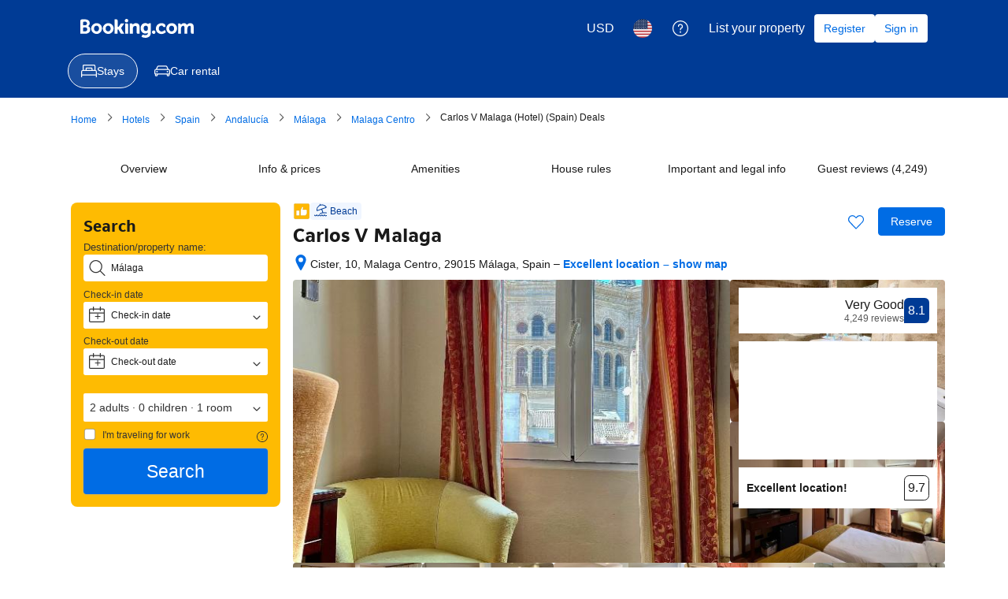

--- FILE ---
content_type: text/html; charset=UTF-8
request_url: https://booking.com/hotel/es/carlos-v-malaga.html?aid=2367844
body_size: 1821
content:
<!DOCTYPE html>
<html lang="en">
<head>
    <meta charset="utf-8">
    <meta name="viewport" content="width=device-width, initial-scale=1">
    <title></title>
    <style>
        body {
            font-family: "Arial";
        }
    </style>
    <script type="text/javascript">
    window.awsWafCookieDomainList = ['booking.com'];
    window.gokuProps = {
"key":"AQIDAHjcYu/GjX+QlghicBgQ/7bFaQZ+m5FKCMDnO+vTbNg96AF9ZO7knldUHP8/4v89DrtSAAAAfjB8BgkqhkiG9w0BBwagbzBtAgEAMGgGCSqGSIb3DQEHATAeBglghkgBZQMEAS4wEQQMdMda3UYhahVsCXvUAgEQgDuVdMhHcUEmAgLaAz3dl+bxRFCsbgw6H8Od+h9kjx73yBqg0YpijoxCxbxmsKvqxC3U9oY9araV+F5RKA==",
          "iv":"A6x+SwByGwAAEOA0",
          "context":"cM7RL9wwm4AngUx1afZYM7NWoYVFO6haGBTKn0kymMViuaRB3x2/7onkQkvT9t+2Ndi/iVA3vv8/HXGTpsLv3Bfpzcl/xtGu4ei1PfNsRlvWRsbyxnl1Ai8yvDN5W7GLa7DdItvRovCpYSiMpabqFVZa8nxqJxwJpLHmnpRw6pHnp0UXwtergIY+LLw+q7HaIvE6VdoZ+mlo/adtourcpfgxQVJgtrLD+2c59WIfe4Ajz8CUrJLfr2bdpH/t3uktN+P32/OtAhWohXSJcFztRJJ2cfqyIcOT2kW7+O4wBuqURWlWitmsIu9lh1GT4Twax86/2t+v/Z0QpTIJuQPA7nXBe4iU0hTQc2S8OXxyicZM83p1iQR7AA=="
};
    </script>
    <script src="https://d8c14d4960ca.337f8b16.us-east-2.token.awswaf.com/d8c14d4960ca/a18a4859af9c/f81f84a03d17/challenge.js"></script>
</head>
<body>
    <div id="challenge-container"></div>
    <script type="text/javascript">
        AwsWafIntegration.saveReferrer();
        AwsWafIntegration.checkForceRefresh().then((forceRefresh) => {
            if (forceRefresh) {
                AwsWafIntegration.forceRefreshToken().then(() => {
                    window.location.reload(true);
                });
            } else {
                AwsWafIntegration.getToken().then(() => {
                    window.location.reload(true);
                });
            }
        });
    </script>
    <noscript>
        <h1>JavaScript is disabled</h1>
        In order to continue, we need to verify that you're not a robot.
        This requires JavaScript. Enable JavaScript and then reload the page.
    </noscript>
</body>
</html>

--- FILE ---
content_type: text/javascript
request_url: https://cf.bstatic.com/psb/capla/static/js/db46a508.d9717868.chunk.js
body_size: 16680
content:
/*! For license information please see db46a508.d9717868.chunk.js.LICENSE.txt */
(self["b-property-web-property-page__LOADABLE_LOADED_CHUNKS__"]=self["b-property-web-property-page__LOADABLE_LOADED_CHUNKS__"]||[]).push([["db46a508","9bf5cd4f","538e3f03","3ab43493","a5f265fc","0e509f26","81c0e3d9","e6d72b85","30f3c988","d5e45745","064f11e9","9e691221","543a7ad1","c4bd74e3","0723a662","8ad78662"],{d0989236:(e,t,a)=>{"use strict";a.d(t,{B:()=>i});var r=a("43a4d203"),n=a("dc6d28ff");function i(){const e=(0,n.getRequestContext)();return{get acceptHeader(){return e.getAcceptHeader()},get actionName(){return e.getActionName()},get affiliate(){return e.getAffiliate()},get basePageUrl(){return e.getBasePageUrl()},get body(){return e.getBody()},get bPlatformEnvironment(){return e.getBPlatformEnvironment()},get CDNOrigin(){return e.getCDNOrigin()},get CSPNonce(){return e.getCSPNonce()},get CSRFToken(){return e.getCSRFToken()},get currency(){return e.getCurrency()},get encryptedCommonOauthState(){return e.getEncryptedCommonOauthState()},get ETSerializedState(){return e.getETSerializedState()},get isInternalIp(){return e.isInternalIp()},get isInternalUser(){return e.isInternalUser()},get isLanding(){return e.isLanding()},get isNormalRequest(){return e.isNormalRequest()},get isRobotRequest(){return e.isRobotRequest()},get language(){return e.getLanguage()},get pageviewId(){return e.getPageviewId()},get partnerIdentity(){return e.getPartnerIdentity()},get publicPath(){return e.getPublicPath()},get sessions(){return e.getSessions()},get siteId(){return e.getSiteId()},get siteType(){return e.getSiteType()},get staffIdentity(){return e.getStaffIdentity()},get userAgent(){return e.getUserAgent()},get userIdentity(){return e.getUserIdentity()},get visitorCountry(){return e.getVisitorCountry()},get visitorCountryRegion(){return e.getVisitorCountryRegion()},get visitorIP(){return e.getVisitorIP()},get visitorUfi(){return e.getVisitorUfi()},get isCnDomain(){var t;return null===e||void 0===e||null===(t=e.getBasePageUrl())||void 0===t||null===(t=t.host)||void 0===t?void 0:t.endsWith("booking.cn")},get unpackedGuestAccessToken(){return e.getUnpackedGuestAccessToken()},get isLoggedIn(){var t;const a=null===(t=e.getUnpackedGuestAccessToken())||void 0===t?void 0:t.authenticatorAssuranceLevel;return!!a&&a>=r.AuthenticatorAssuranceLevel.AAL1}}}},"049ba37a":(e,t,a)=>{"use strict";a.d(t,{U4:()=>h,ZP:()=>E,jN:()=>_});var r=a("3d054e81"),n=a("ead71eb0"),i=a.n(n),o=a("6222292b"),s=a("abab1afe"),l=a("c44dcb0c");const c="hstrmdl",u="history_modal",d="history_modal_event";function p(e){let t=arguments.length>1&&void 0!==arguments[1]?arguments[1]:null;const a=e.toString(),r=`${location.pathname}${a?`?${a}`:""}${location.hash?`#${location.hash}`:""}`;window.history.pushState(t,document.title,r);const n=new CustomEvent(d,{detail:a});document.dispatchEvent(n)}function _(e){const t=new URLSearchParams(window.location.search);t.set(c,e),p(t,u)}function h(){const e=new URLSearchParams(location.search);e.get(c)&&(history.state===u?window.history.back():(e.delete(c),p(e)))}const E=e=>{const t=(0,l.useI18n)(),{id:a,closeAriaLabel:u=t.trans((0,s.t)("a11y_cta_close")),onClose:p,onOpen:_,onInitialOpen:E,...v}=e,m=(0,n.useCallback)((e=>{const t=new URLSearchParams(e);return Boolean(t.get(c)===a)}),[a]),[g,f]=(0,n.useState)("undefined"!==typeof window?window.location.search:""),[b,C]=(0,n.useState)(m(g));return(0,n.useEffect)((()=>{b&&E&&E()}),[]),(0,n.useEffect)((()=>{const e=()=>{f(window.location.search)},t=e=>{f(e.detail)};return document.addEventListener(d,t),window.addEventListener("popstate",e),()=>{document.removeEventListener(d,t),window.removeEventListener("popstate",e)}}),[]),(0,n.useEffect)((()=>{const e=m(g);b!==e&&(e?(_&&_(),C(!0)):(p&&p(),C(!1)))}),[g,b,C,_,p,m]),i().createElement(o.SheetContainer,(0,r.Z)({active:b,onCloseTrigger:()=>h(),closeAriaLabel:u,position:"center"},v),e.children)}},aa5c3048:(e,t,a)=>{"use strict";a.d(t,{l:()=>r,v:()=>n});let r=function(e){return e.SMS="sms",e.LINK="link",e.WEIBO="weibo",e.EMAIL="email",e.TWITTER="twitter",e.TWITTER_X="twitter_X",e.WHATSAPP="whatsapp",e.FACEBOOK="facebook",e.MESSENGER="messenger",e}({}),n=function(e){return e.OpenURI="openURI",e.OpenWindow="openWindow",e.CopyToClipboard="copyToClipboard",e}({})},"9851f383":(e,t,a)=>{"use strict";a.d(t,{Z:()=>r});const r=e=>e&&e.propertyDetails?{paragraphs:e.propertyDetails.finePrints,licenseData:e.propertyDetails.licenseData}:{paragraphs:[],licenseData:{numbers:[],phrases:[]}}},"119a8107":(e,t,a)=>{"use strict";a.d(t,{Z:()=>r});const r=e=>{var t;return null!==e&&void 0!==e&&null!==(t=e.propertyFullExtended)&&void 0!==t&&null!==(t=t.translation)&&void 0!==t&&t.finePrint?e.propertyFullExtended.translation.finePrint.split("\n").filter((e=>e.length>0&&"\n"!==e)):null}},b4d10f4f:(e,t,a)=>{"use strict";a.d(t,{a:()=>s});var r=a("dc6d28ff"),n=a("077c7f8b"),i=a("9851f383"),o=a("119a8107");function s(e){const t=(0,r.getRequestContext)(),a=(0,n.z)(t.getBasePageUrl().searchParams),s=(0,i.Z)(e),l=(0,o.Z)(e);if(!a&&(l||s)){var c;return[l,null===s||void 0===s?void 0:s.paragraphs,null===s||void 0===s||null===(c=s.licenseData)||void 0===c?void 0:c.phrases].filter((e=>!!e)).flat().length>0}return!1}},bb3c1694:(e,t,a)=>{"use strict";a.r(t),a.d(t,{default:()=>P});var r=a("ead71eb0"),n=a.n(r),i=a("d0989236"),o=a("6222292b"),s=a("28dbd132"),l=a("d0fefcf5"),c=a("abab1afe"),u=a("c44dcb0c"),d=a("049ba37a"),p=a("dc6d28ff"),_=a("b4d10f4f"),h=a("50a96039"),E=a("c9a2562a");let v=function(e){return e.overview="overview",e.availability="availability",e.facilities="facilities",e.policies="policies",e.fine_print="fine_print",e.reviews="reviews",e}({});const m=e=>(0,s.trackExperiment)(s.exp`cQEcYTBYROdMYGbEJeaGXRDcXUFcNQFET`)?e.trans((0,c.t)("sc_pl_legal_info_pp_tab")):e.trans((0,c.t)("hp_the_fine_print_quick_link",{variables:{nbsp:" "}})),g=e=>function(t){if(null!==t&&void 0!==t&&t.propertyFullExtended){var a,r,n,i,o,l;const g=(0,p.getRequestContext)().getVisitorCountry(),f=null===(a=t.propertyFullExtended.basicPropertyData)||void 0===a?void 0:a.accommodationTypeId,b=null===(r=t.propertyFullExtended.basicPropertyData)||void 0===r?void 0:r.id,C=null===(n=t.propertyFullExtended.propertyReview)||void 0===n||null===(n=n.totalScore)||void 0===n?void 0:n.reviewsCount,S=null===(i=t.propertyFullExtended.propertyReview)||void 0===i||null===(i=i.totalScore)||void 0===i?void 0:i.score,y=null===(o=t.propertyFullExtended.bookingHomeFlags)||void 0===o?void 0:o.isBH8,I=s.exp`eWHMcCcCcCSYeJUaXNNJIaKEO`,k=(0,s.trackExperiment)(I),A=s.exp`ZOTPeAQcOfAdNBLLPYKDcdC`,T=(0,s.trackExperiment)(A),w=s.exp`eWHMcCcCcCSYeJXLNYDCLRCEHARe`,L=(0,s.trackExperiment)(w)>0,R=(0,_.a)(t),B=!(null!==(l=t.propertyDetails)&&void 0!==l&&l.isTpiExclusiveProperty),N=t.propertyFullExtended.isNewlyOpened,P=1===T?e.trans((0,c.t)("pp_quick_link_options_and_prices")):((e,t)=>{switch(e){case 213:return t.trans((0,c.t)("hotel_quick_links_available_villas"));case 220:return t.trans((0,c.t)("hotel_quick_links_available_holidayhomes"));case 201:return t.trans((0,c.t)("hotel_quick_links_available_apartments"));case 211:return t.trans((0,c.t)("hotel_quick_links_available_bungalow"));case 224:return t.trans((0,c.t)("hotel_quick_links_available_tented_camp"));default:return t.trans((0,c.t)("dh_pp_info_and_price_quick_link_tab"))}})(f,e),x=((e,t)=>"us"===e?t.trans((0,c.t)("hp_amenities_quick_link")):t.trans((0,c.t)("hp_facilities_quick_link")))(g,e),O=function(e,t){let a=arguments.length>2&&void 0!==arguments[2]&&arguments[2],r=arguments.length>3&&void 0!==arguments[3]&&arguments[3];if(t>0){const a={num_exception:t,variables:{num_reviews:(0,h.u)(t,e.language,0),start_bold:"",end_bold:""}};return e.trans((0,c.t)("hp_tab_num_reviews_end",a))}return a&&r?e.trans((0,c.t)("vr_hp_headings_newest_prop")):e.trans((0,c.t)("bh_pp_no_reviews_yet"))}(e,C,y,N),D=[];return D.push({id:v.overview,href:k>0?"#wrap-hotelpage-top":"#hotelTmpl",attributes:{"data-tab-link":!0,"data-scroll":"a[name=overview]"},text:e.trans((0,c.t)("pp_web_navigation_overview"))}),D.push({id:v.availability,text:P,href:k>0?"#hp_availability_style_changes":"#availability",attributes:{"data-tab-link":!0,"data-scroll":"a[name=availability]"}}),D.push({id:v.facilities,text:x,href:L?"":"#hp_facilities_box",attributes:{"data-tab-link":!0,"data-scroll":"a[name=HotelFacilities]"}}),D.push({id:v.policies,text:e.trans((0,c.t)("hp_quick_link_house_rules")),href:"#policies",attributes:{"data-tab-link":!0,"data-scroll":"a[name=policies]"}}),R&&D.push({id:v.fine_print,text:m(e),href:"#important_info",attributes:{"data-tab-link":!0,"data-scroll":"a[name=important_info]"}}),B&&D.push({id:v.reviews,text:O,href:"#blockdisplay4",attributes:{"data-tab-link":!0,"data-target":"hp-reviews-sliding","data-component":"core/sliding-panel-trigger","data-google-track":"Click/Action: hotel/review_link_inline_v1",rel:"reviews",role:"button","aria-controls":"hp-reviews-sliding"}}),{navItems:D,onClickItem:(u={stickyNavBarExperimentTag:I,copyPpInfoAndPricesTabDesktopExpTag:A,expTagFacilityBlockSidebar:w,isExpFacilityBlockSidebarRunning:L,hotelId:b,reviewsCount:C,reviewScore:S},e=>{switch((0,s.trackCustomGoal)(u.stickyNavBarExperimentTag,2),e){case v.overview:(0,s.trackCustomGoal)(u.stickyNavBarExperimentTag,3);break;case v.availability:(0,s.trackCustomGoal)(u.stickyNavBarExperimentTag,4),(0,s.trackCustomGoal)(u.copyPpInfoAndPricesTabDesktopExpTag,1);break;case v.facilities:(0,s.trackCustomGoal)(u.stickyNavBarExperimentTag,5)}if(e===v.facilities&&((0,s.trackCustomGoal)(u.expTagFacilityBlockSidebar,1),u.isExpFacilityBlockSidebarRunning&&(0,d.jN)("property-facility_block_sidebar")),e===v.reviews){var t;const e={[E.h.REVIEW_SUMMARY]:{[E.h.PRODUCT_TYPE]:E.h.TYPE_ACCOMMODATION,[E.h.PRODUCT_ID]:null===(t=u.hotelId)||void 0===t?void 0:t.toString(),[E.h.REVIEW_NUMBER]:u.reviewsCount,[E.h.REVIEW_SCORE]:u.reviewScore}};E.Z.trackBehavior("ugc__hp_top_bar_review_cta_clicked","1.0.x",e)}})}}var u;return null};var f=a("34a801b8"),b=a("da544285"),C=a("d16c4768");var S=a("21534ca3"),y=a("a8619b3d"),I=a("1050c5b4"),k=a("204e7524");a("7268fd96");const A=a("0069df9e").default,T="cf8b5eca0c",w="f5852f597b",L="a01852f066",R=e=>{let{navItems:t,fillEqually:a=!1,tabAriaLabel:r,moreAriaLabel:i="More",iconButtons:s=[],onClickItem:l,activeItemId:c}=e;return t.length?n().createElement("div",{"data-testid":"header-nav-container",className:T},n().createElement(o.Tab,{fillEqually:a,className:w,moreLabel:i,onTabChange:l??void 0,activeTabId:c,attributes:{"aria-label":r??""}},n().createElement(o.Tab.TriggerList,null,t.map((e=>n().createElement(o.Tab.Trigger,{native:!0,key:e.id,id:e.id,text:e.text,href:e.href,linkAttributes:{role:"tab","data-testid":`Property-Header-Nav-Tab-Trigger-${e.id}`,...e.attributes}}))))),s.length>0&&n().createElement("div",{className:L},s)):null},B=100,N=(e,t)=>{const a=s.exp`ZOTPeAQcOfAdNBLLPYKDcdC`;if((0,s.trackExperiment)(a),(0,s.trackExperimentStage)(a,1),e)switch(t){case 201:(0,s.trackExperimentStage)(a,3);break;case 224:(0,s.trackExperimentStage)(a,4);break;case 211:(0,s.trackExperimentStage)(a,5);break;case 220:(0,s.trackExperimentStage)(a,6);break;case 213:(0,s.trackExperimentStage)(a,7)}else(0,s.trackExperimentStage)(a,2)};function P(){var e,t,a,d;const p=(0,u.useI18n)(),_=(0,C.Z)(),h=g(p)(_),E=(0,i.B)(),m=(0,y.K0)(),{isSoldOut:T}=(0,b.q)(),w=s.exp`eWHMcCcCcCSYeJUaXNNJIaKEO`,L=(0,s.trackExperiment)(w),P=(0,r.useMemo)((()=>0!==L&&null!==h&&void 0!==h&&h.navItems&&"undefined"!==typeof window?h.navItems.flatMap((e=>{var t;return[null===(t=e.attributes)||void 0===t?void 0:t["data-scroll"],e.href].filter((e=>Boolean(e))).map((t=>document.querySelector(t)?{id:e.id,selector:t}:null)).filter((e=>Boolean(e)))})):[]),[null===h||void 0===h?void 0:h.navItems,L]),x=function(e,t){const[a,n]=(0,r.useState)(null);return(0,r.useEffect)((()=>{if(!e.length||"undefined"===typeof window)return;const a={rootMargin:"-100px 0px -50% 0px",threshold:[0,.1,.2,.3,.4,.5],...t},r=new Map,i=new Map,o=new IntersectionObserver((e=>{e.forEach((e=>{const t=r.get(e.target);t&&i.set(t,e.intersectionRatio)}));let t=0,a=null;i.forEach(((e,r)=>{e>t&&(t=e,a=r)})),t>0&&a&&n(a)}),a);return e.forEach((e=>{let{id:t,selector:a}=e;const n=document.querySelector(a);n&&(r.set(n,t),i.set(t,0),o.observe(n))})),()=>{o.disconnect()}}),[e,t]),a}(P),[O,D]=(0,r.useState)(!1);if((0,r.useEffect)((()=>{if(0===L)return;const e=P.find((e=>e.id===v.availability));if(!e)return;const t=document.querySelector(e.selector);if(!t)return;const a=()=>{const e=t.getBoundingClientRect().top<=B;D(e)};return a(),window.addEventListener("scroll",a,{passive:!0}),()=>{window.removeEventListener("scroll",a)}}),[L,P]),(0,r.useEffect)((()=>{(0,f.wI)()})),!h)return null;(0,s.trackExperimentStage)(w,7),N(Boolean(null===_||void 0===_||null===(e=_.propertyFullExtended)||void 0===e||null===(e=e.bookingHomeFlags)||void 0===e?void 0:e.isBH8),null===_||void 0===_||null===(t=_.propertyFullExtended)||void 0===t||null===(t=t.basicPropertyData)||void 0===t?void 0:t.accommodationTypeId);"us"===E.visitorCountry&&(0,s.trackExperimentStage)(w,1);(0,I.R8)({...m,isBusinessBooker:!1})===I.YA.FAMILY&&(0,s.trackExperimentStage)(w,2);const U=Boolean(null===_||void 0===_||null===(a=_.propertyFullExtended)||void 0===a?void 0:a.bookingHomeFlags.isBH8),M=Boolean(null===_||void 0===_||null===(d=_.propertyDetails)||void 0===d||null===(d=d.chainIds)||void 0===d?void 0:d.length);U?(0,s.trackExperimentStage)(w,4):M?(0,s.trackExperimentStage)(w,5):(0,s.trackExperimentStage)(w,3),T&&(0,s.trackExperimentStage)(w,6);const W=!!m.searchConfigDate,V=[];1===L?V.push(n().createElement("div",{key:"icon-buttons-container",style:{display:"contents",visibility:O?"visible":"hidden"}},n().createElement(A,{key:"wishlist"}),n().createElement(k.default,{key:"share"}),n().createElement(o.Button,{key:"reserve",variant:"primary",onClick:()=>{l.eventBus.publish(S.l.SEE_AVAILABILITY_CLICKED,{}),(0,s.trackCustomGoal)(w,1)},attributes:{"data-testid":"navbar-reserve"}},W?T?n().createElement(u.Trans,{tag:"hp_soldout_cta_check_dates"}):n().createElement(u.Trans,{tag:"hp_top_buttons_reserve_with_dates"}):n().createElement(u.Trans,{tag:"hp_top_buttons_reserve"})))):2===L&&V.push(n().createElement("div",{key:"icon-buttons-container",style:{display:"contents",visibility:O?"visible":"hidden"}},n().createElement(o.Button,{key:"see-availability",variant:"primary",onClick:()=>{l.eventBus.publish(S.l.SEE_AVAILABILITY_CLICKED,{}),(0,s.trackCustomGoal)(w,1)},attributes:{"data-testid":"navbar-see-availability"}},T?n().createElement(u.Trans,{tag:"hp_soldout_cta_check_dates"}):n().createElement(u.Trans,{tag:"dhotel_good2know_cta_see_availability"}))));const F=0===L?v.overview:x??"";return n().createElement(R,{navItems:h.navItems,fillEqually:0===L,moreAriaLabel:p.trans((0,c.t)("pp_web_navigation_more_button")),tabAriaLabel:p.trans((0,c.t)("a11y_pp_in_page_navigation")),iconButtons:V,onClickItem:h.onClickItem,activeItemId:F})}},"204e7524":(e,t,a)=>{"use strict";a.r(t),a.d(t,{default:()=>c});var r=a("ead71eb0"),n=a.n(r),i=a("dc6d28ff"),o=a("abab1afe"),s=a("b0469733"),l=a("d85e04fd");const c=()=>{const e=((0,i.getRequestContext)().getLanguage()||"")===o.SupportedLocales["zh-cn"];return n().createElement(s.Z,{isDesktop:!0,shareItems:e?l.L$:l.zf})}},"7268fd96":(e,t,a)=>{"use strict";a.r(t),a.d(t,{default:()=>u});var r=a("ead71eb0"),n=a.n(r),i=a("dc6d28ff");function o(){var e;if(!function(){var e;const t=(0,i.getRequestContext)(),a=null===(e=t.getBasePageUrl())||void 0===e?void 0:e.hostname,r=t.getAffiliate();return a&&/booking\.cn$/.test(a)||1662037===(null===r||void 0===r?void 0:r.id)}())return!1;const t=null===(e=(0,i.getRequestContext)().getUserAgent())||void 0===e?void 0:e.userAgent;return Boolean(t&&t.toLowerCase().includes("bookingharmonyos"))}var s=a("abab1afe"),l=a("b0469733"),c=a("d85e04fd");const u=()=>{const e=((0,i.getRequestContext)().getLanguage()||"")===s.SupportedLocales["zh-cn"];return n().createElement(l.Z,{shareItems:o()?c.TI:e?c.yJ:c.v9,isDesktop:!1})}},b0469733:(e,t,a)=>{"use strict";a.d(t,{Z:()=>K});var r=a("ead71eb0"),n=a.n(r),i=a("40be47fa"),o=a.n(i),s=a("6551b78a"),l=a("6222292b"),c=a("abab1afe"),u=a("c44dcb0c"),d=a("8521b397"),p=a.n(d),_=a("aa5c3048");const h=e=>{window.isSecureContext&&navigator.clipboard?navigator.clipboard.writeText(e):(e=>{const t=document.createElement("textarea");t.value=e,document.body.appendChild(t),t.focus(),t.select();try{document.execCommand&&document.execCommand("copy")}catch(a){console.error("Unable to copy to clipboard",a)}document.body.removeChild(t)})(e)},E=(e,t,a)=>{switch(e){case _.l.LINK:return t?a.trans((0,c.t)("pp_share_link_copied"))+": "+a.trans((0,c.t)("a11y_pp_share_link_copied_aria_label")):a.trans((0,c.t)("pp_share_copy_link"))+": "+a.trans((0,c.t)("a11y_pp_share_copy_link_aria_label"));case _.l.SMS:return a.trans((0,c.t)("a11y_pp_share_via_sms_aria_label"));case _.l.EMAIL:return a.trans((0,c.t)("a11y_pp_share_via_email_aria_label"));case _.l.FACEBOOK:return a.trans((0,c.t)("a11y_pp_share_via_facebook_aria_label"));case _.l.MESSENGER:return a.trans((0,c.t)("a11y_pp_share_via_messenger_aria_label"));case _.l.TWITTER:return a.trans((0,c.t)("a11y_pp_share_via_twitter_aria_label"));case _.l.TWITTER_X:return a.trans((0,c.t)("a11y_pp_share_via_x_formerly_aria_label"));case _.l.WHATSAPP:return a.trans((0,c.t)("a11y_pp_share_via_whatsapp_aria_label"));case _.l.WEIBO:return a.trans((0,c.t)("a11y_pp_share_via_weibo_aria_label"));default:return null}},v=e=>{switch(e){case _.l.LINK:return n().createElement(u.Trans,{tag:"pp_share_copy_link"});case _.l.SMS:return n().createElement(u.Trans,{tag:"pp_share_via_sms"});case _.l.EMAIL:return n().createElement(u.Trans,{tag:"pp_share_via_email"});case _.l.FACEBOOK:return n().createElement(u.Trans,{tag:"pp_share_via_facebook"});case _.l.MESSENGER:return n().createElement(u.Trans,{tag:"pp_share_via_messenger"});case _.l.TWITTER:return n().createElement(u.Trans,{tag:"pp_share_via_twitter"});case _.l.TWITTER_X:return n().createElement(u.Trans,{tag:"pp_share_via_x_formerly"});case _.l.WHATSAPP:return n().createElement(u.Trans,{tag:"pp_share_via_whatsapp"});case _.l.WEIBO:return n().createElement(u.Trans,{tag:"pp_share_via_weibo"});default:return null}};var m=a("91f42b72"),g=a("358dbb6d"),f=a("7b7b73e2"),b=a("c4bac97a"),C=a("7c97ba8b"),S=a("494db039"),y=a("6c564174"),I=a("fef11c13"),k=a("27b2b3ad"),A=a("ec536bf5"),T=a("1761f526");const w=(e,t)=>{switch(e){case _.l.LINK:return t?n().createElement(l.Icon,{svg:m.default,color:"constructive"}):n().createElement(l.Icon,{svg:g.default});case _.l.SMS:return f.default;case _.l.EMAIL:return b.default;case _.l.FACEBOOK:return C.default;case _.l.TWITTER:return S.default;case _.l.TWITTER_X:return y.default;case _.l.WHATSAPP:return I.default;case _.l.MESSENGER:return k.default;case _.l.WEIBO:return A.default;default:return T.default}};const L=function(e){const[t,a]=(0,r.useState)(e?Math.round(e):null);return(0,r.useEffect)((()=>{if(0===t&&a(null),!t||t<0)return;const e=setInterval((()=>{a(t-1)}),1e3);return()=>clearInterval(e)}),[t]),{timeLeft:t,setTimeLeft:a}},R="e47eb4440e",B="ce7e6ff259";const N=e=>{let{propertyName:t,shareLink:a,shareItems:i,showQRCode:s,QRCodeImage:c,onShareActionClicked:d=o(),isDesktop:m}=e;const g=(0,u.useI18n)(),{timeLeft:f,setTimeLeft:b}=L(null),C=(0,r.useCallback)((e=>r=>{r.preventDefault();const n=((e,t,a)=>{const r=encodeURIComponent(t);switch(e){case _.l.LINK:return t;case _.l.SMS:return"sms:?body="+r;case _.l.EMAIL:return"mailto:?body="+r;case _.l.FACEBOOK:return"http://www.facebook.com/share.php?u="+r;case _.l.MESSENGER:return"fb-messenger://share?link="+r;case _.l.TWITTER:case _.l.TWITTER_X:return a?"http://twitter.com/share?text="+a+"&url="+r:"http://twitter.com/share?url="+r;case _.l.WHATSAPP:return"whatsapp://send?text="+r;case _.l.WEIBO:return a?"http://service.weibo.com/share/share.php?title="+a+"&url="+r:"http://service.weibo.com/share/share.php?url="+r;default:return r}})(e.channel,a,t),i=(e=>{switch(e){case _.l.LINK:return _.v.CopyToClipboard;case _.l.SMS:case _.l.EMAIL:return _.v.OpenURI;case _.l.FACEBOOK:return _.v.OpenWindow;case _.l.MESSENGER:return _.v.OpenURI;case _.l.TWITTER:case _.l.TWITTER_X:return _.v.OpenWindow;case _.l.WHATSAPP:return _.v.OpenURI;case _.l.WEIBO:return _.v.OpenWindow;default:return""}})(e.channel);var o,s;i===_.v.CopyToClipboard?(h(n),b(3)):i===_.v.OpenWindow?window.open(n,e.target?e.target+"_"+(o=1e5,s=999999,Math.floor(Math.random()*(s-o))+o).toString():"_blank",e.features?e.features:"noreferrer"):i===_.v.OpenURI&&(window.location.href=n)}),[a,b,t]);if(!i.length)return null;const S=Boolean(f),y=i.map((e=>({key:e.id,content:n().createElement(l.ListItem,{spacing:"medium",className:p()(!m&&B),attributes:{"data-testid":"property-share-item","aria-label":E(e.channel,S,g)||void 0,"data-channel":e.channel},icon:w(e.channel,Boolean(f)),onClick:t=>{C(e)(t),d(e),e.onClick&&e.onClick()}},S&&e.channel===_.l.LINK?n().createElement(l.Text,{variant:"body_1",color:"constructive"},n().createElement(u.Trans,{tag:"pp_share_link_copied"})):n().createElement(l.Text,{variant:"body_1"},e.customLabel?e.customLabel:v(e.channel)))})));return s&&c&&y.push({key:"qrcode",content:n().createElement(l.Card,null,n().createElement(l.Image,{src:c}))}),n().createElement(n().Fragment,null,n().createElement(l.List,{className:R,variant:"text",rowSpacing:"medium",items:y}))},P="df6693f0f7",x=e=>{let{propertyName:t,shareLink:a,shareItems:r,showQRCode:i,QRCodeImage:d,onShareButtonClicked:p=o(),onShareActionClicked:_=o()}=e;const h=(0,u.useI18n)();return r.length?n().createElement(l.Popover,{size:"medium",triggerType:"click",hideClose:!0,fill:!0,position:"bottom-start"},n().createElement(l.Popover.Trigger,null,(e=>n().createElement(l.Tooltip,{text:h.trans((0,c.t)("pp_share_property_header")),position:"bottom"},(t=>n().createElement(l.Button,{variant:"tertiary",attributes:{...e,...t,"aria-label":h.trans((0,c.t)("pp_share_property_header")),"data-testid":"property-share-button"},onClick:p,icon:s.default,size:"large"}))))),n().createElement(l.Popover.Content,null,n().createElement(l.Text,{variant:"strong_1",className:P,tagName:"h3",mixin:{marginBlockEnd:0}},n().createElement(u.Trans,{tag:"pp_share_property_header"})),n().createElement(N,{propertyName:t,shareLink:a,shareItems:r,showQRCode:i,QRCodeImage:d,onShareActionClicked:_,isDesktop:!0}))):null},O=e=>{let{propertyName:t,shareLink:a,shareItems:i,onShareButtonClicked:d=o(),onShareActionClicked:p=o()}=e;const _=(0,u.useI18n)(),[h,E]=(0,r.useState)(!1);return i.length?n().createElement(n().Fragment,null,n().createElement(l.Button,{variant:"tertiary-neutral",onClick:()=>{E(!0),d()},"data-testid":"property-share-button",attributes:{"aria-label":_.trans((0,c.t)("pp_share_property_header"))},icon:s.default,size:"large"}),n().createElement(l.SheetContainer,{active:h,position:"bottom",title:_.trans((0,c.t)("pp_share_property_header")),closeAriaLabel:_.trans((0,c.t)("a11y_cta_close")),onCloseTrigger:()=>E(!1)},n().createElement(N,{propertyName:t,shareLink:a,shareItems:i,onShareActionClicked:p}))):null},D=e=>{let{propertyName:t,shareLink:a,shareItems:r,showQRCode:i,QRCodeImage:s,isDesktop:l=!0,onShareButtonClicked:c=o(),onShareActionClicked:u=o()}=e;return r.length?n().createElement("div",{"data-testid":"property-share-container"},l?n().createElement(x,{propertyName:t,shareLink:a,shareItems:r,showQRCode:i,QRCodeImage:s,onShareButtonClicked:c,onShareActionClicked:u}):n().createElement(O,{propertyName:t,shareLink:a,shareItems:r,onShareButtonClicked:c,onShareActionClicked:u})):null};var U=a("c66f4a5f"),M=a("dc6d28ff"),W=a("28dbd132"),V=a("d16c4768"),F=a("9f9eaced"),H=a("cedcabf9");const q={},G={kind:"Document",definitions:[{kind:"OperationDefinition",operation:"mutation",name:{kind:"Name",value:"ShareURL"},variableDefinitions:[{kind:"VariableDefinition",variable:{kind:"Variable",name:{kind:"Name",value:"input"}},type:{kind:"NonNullType",type:{kind:"NamedType",name:{kind:"Name",value:"ShareHotelpageUrlInput"}}},directives:[]}],directives:[],selectionSet:{kind:"SelectionSet",selections:[{kind:"Field",name:{kind:"Name",value:"urlSharing"},arguments:[],directives:[],selectionSet:{kind:"SelectionSet",selections:[{kind:"Field",name:{kind:"Name",value:"shareHotelpageUrl"},arguments:[{kind:"Argument",name:{kind:"Name",value:"input"},value:{kind:"Variable",name:{kind:"Name",value:"input"}}}],directives:[],selectionSet:{kind:"SelectionSet",selections:[{kind:"InlineFragment",typeCondition:{kind:"NamedType",name:{kind:"Name",value:"ShareUrlResult"}},directives:[],selectionSet:{kind:"SelectionSet",selections:[{kind:"Field",name:{kind:"Name",value:"url"},arguments:[],directives:[]}]}},{kind:"InlineFragment",typeCondition:{kind:"NamedType",name:{kind:"Name",value:"ShareUrlError"}},directives:[],selectionSet:{kind:"SelectionSet",selections:[{kind:"Field",name:{kind:"Name",value:"message"},arguments:[],directives:[]}]}}]}}]}}]}}],loc:{start:0,end:247,source:{body:"\n  mutation ShareURL($input: ShareHotelpageUrlInput!) {\n    urlSharing {\n      shareHotelpageUrl(input: $input) {\n        ... on ShareUrlResult {\n          url\n        }\n        ... on ShareUrlError {\n          message\n        }\n      }\n    }\n  }\n",name:"GraphQL request",locationOffset:{line:1,column:1}}}};const K=e=>{let{isDesktop:t,shareItems:a}=e;const i=(0,V.Z)(),o=null!==(s=i)&&void 0!==s&&s.propertyFullExtended?s.propertyFullExtended.basicPropertyData:null;var s;const[l,c]=(0,r.useState)(""),[u,d]=function(e){const t={...q,...e};return H.useMutation(G,t)}();(0,r.useEffect)((()=>{var e,t;d.called&&(d.error?((0,W.trackGoal)("web_share_dialog_failed"),(0,U.Ew)("[PropertyShare] failed to shorten url due to GraphQL Error",{url:l,error:d.error.message})):null!==(e=d.data)&&void 0!==e&&e.urlSharing&&"ShareUrlError"===d.data.urlSharing.shareHotelpageUrl.__typename?((0,W.trackGoal)("web_share_dialog_failed"),(0,U.Ew)("[PropertyShare] failed to shorten url due to Service Error",{url:l,error:d.data.urlSharing.shareHotelpageUrl.message})):null!==(t=d.data)&&void 0!==t&&t.urlSharing&&"ShareUrlResult"===d.data.urlSharing.shareHotelpageUrl.__typename&&c(d.data.urlSharing.shareHotelpageUrl.url))}),[d,l]);return n().createElement("div",{"data-testid":"PropertyShare-wrapper"},n().createElement(D,{propertyName:null===o||void 0===o?void 0:o.name,isDesktop:t,shareLink:l,shareItems:a,onShareButtonClicked:()=>{const e=(0,M.getRequestContext)(),t=e.getAffiliate(),a=e.getBasePageUrl();null!==t&&void 0!==t&&t.id&&a.searchParams.set("aid",t.id.toString()),d.called||(c(a.toString().split("?")[0]),u({variables:{input:{url:a.toString()}},context:{headers:(0,F.Z)({DevTimeout:1e4,ProdTimeout:3e3})}}))},onShareActionClicked:()=>{(0,W.trackGoal)("web_share_dialog_succeed")}}))}},d85e04fd:(e,t,a)=>{"use strict";a.d(t,{L$:()=>o,TI:()=>l,v9:()=>i,yJ:()=>s,zf:()=>n});var r=a("aa5c3048");const n=[{id:"1",channel:r.l.LINK},{id:"2",channel:r.l.FACEBOOK,target:"sc_share",features:"menubar=0,resizable=1,width=600,height=400"},{id:"3",channel:r.l.TWITTER_X,target:"sc_share",features:"menubar=0,resizable=1,width=600,height=400"}],i=[{id:"1",channel:r.l.LINK},{id:"2",channel:r.l.SMS},{id:"3",channel:r.l.WHATSAPP},{id:"4",channel:r.l.MESSENGER},{id:"5",channel:r.l.EMAIL}],o=[{id:"1",channel:r.l.LINK},{id:"10",channel:r.l.WEIBO,target:"sc_share",features:"menubar=0,resizable=1,width=600,height=400"}],s=[{id:"1",channel:r.l.LINK},{id:"10",channel:r.l.WEIBO}],l=[{id:"1",channel:r.l.LINK}]},"0069df9e":(e,t,a)=>{"use strict";a.r(t),a.d(t,{default:()=>p});var r=a("ead71eb0"),n=a.n(r),i=a("d16e9636"),o=a.n(i),s=a("d16c4768"),l=a("4e9159f9"),c=a("b2caa68d");const u=(0,i.loadable)({resolved:{},chunkName(){return"bWishlistWishlistCs-WishlistWidgetPp"},isReady(e){const t=this.resolve(e);return!0===this.resolved[t]&&!!a.m[t]},importAsync:()=>a.e("7cc22bd9").then(a.t.bind(a,"5acff7df",23)),requireAsync(e){const t=this.resolve(e);return this.resolved[t]=!1,this.importAsync(e).then((e=>(this.resolved[t]=!0,e)))},requireSync(e){const t=this.resolve(e);return a(t)},resolve(){return"5acff7df"}}),d=()=>{const e=(0,s.Z)(),t=(0,c.Z)(e),a=(0,l.E)();return t?n().createElement("div",{"data-testid":"PropertyWishlistWidgetDesktop-wrapper"},n().createElement(u,{property:{propertyId:t,searchMeta:a}})):null},p=d},"34a801b8":(e,t,a)=>{"use strict";a.d(t,{F7:()=>E,aW:()=>h,oB:()=>l,wI:()=>v});var r=a("af1e2b38"),n=a("dc6d28ff"),i=a("28dbd132"),o=a("fd10699a"),s=a("efa86f11");const l=["4f25e170-69be-46e7-94fd-f6110ae1b5e6","d582f750-1095-4587-81c6-23b08d761927"];let c=function(e){return e[e.NON_BOT_US_USER=1]="NON_BOT_US_USER",e[e.WARM_START_US_USER=2]="WARM_START_US_USER",e[e.DIRECT_TRAFFIC=3]="DIRECT_TRAFFIC",e[e.PAID_TRAFFIC=4]="PAID_TRAFFIC",e[e.GENIUS_USER=5]="GENIUS_USER",e}({}),u=function(e){return e[e.HP_BANNER_VIEW=1]="HP_BANNER_VIEW",e[e.HP_BANNER_CLICK=2]="HP_BANNER_CLICK",e}({});const d=i.exp`OABBaJdUBfUaRIfMPePcAFRFGUNTBBSSUSYeJcCcCcCC`,p=i.exp`OABBaJdUBfUaRIfMPePcAFRFGUNTBBSSUSYeJOOIBBO`,_=()=>{const{isWWW:e}=(0,r.Z6)();return e?d:p},h=()=>{(0,i.trackCustomGoal)(_(),u.HP_BANNER_VIEW)},E=()=>{(0,i.trackCustomGoal)(_(),u.HP_BANNER_CLICK)},v=()=>{const e=(0,n.getRequestContext)(),t="us"===e.getVisitorCountry(),a=_();var r;!e.isRobotRequest()&&t&&((0,i.trackExperimentStage)(a,c.NON_BOT_US_USER),g(e.getBasePageUrl())&&((0,i.trackExperimentStage)(a,c.WARM_START_US_USER),null!==(r=e.getUserIdentity())&&void 0!==r&&r.isGenius&&(0,i.trackExperimentStage)(a,c.GENIUS_USER),m()?(0,i.trackExperimentStage)(a,c.PAID_TRAFFIC):(0,i.trackExperimentStage)(a,c.DIRECT_TRAFFIC)))},m=()=>{const{partnerChannelId:e}=(0,n.getRequestContext)().getAffiliate()??{};return e&&[4,14].includes(e)},g=e=>{if(!(0,s.J)())return!1;const t=(0,o.Xk)(e.searchParams);if(t){const{checkin:e}=t;return 5===e.getMonth()&&e.getDate()>=6||6===e.getMonth()&&e.getDate()<=6}return!1}},da544285:(e,t,a)=>{"use strict";a.d(t,{q:()=>s});var r=a("ead71eb0"),n=a("fee0d0bc");function i(){const e=(0,n.WQ)().readFragment({fragment:{kind:"Document",definitions:[{kind:"FragmentDefinition",name:{kind:"Name",value:"RTRoomTableHotelData"},typeCondition:{kind:"NamedType",name:{kind:"Name",value:"RoomTableQueryResult"}},directives:[],selectionSet:{kind:"SelectionSet",selections:[{kind:"Field",name:{kind:"Name",value:"hotelId"},arguments:[],directives:[]},{kind:"Field",name:{kind:"Name",value:"stars"},arguments:[],directives:[]},{kind:"Field",name:{kind:"Name",value:"accommodationTypeId"},arguments:[],directives:[]},{kind:"Field",name:{kind:"Name",value:"isSoldOut"},arguments:[],directives:[]}]}}],loc:{start:0,end:137,source:{body:"\n    fragment RTRoomTableHotelData on RoomTableQueryResult {\n      hotelId\n      stars\n      accommodationTypeId\n      isSoldOut\n    }\n  ",name:"GraphQL request",locationOffset:{line:1,column:1}}}},id:"RoomTableQueryResult:{}"});return null===e?{hotelId:0,stars:0,accommodationTypeId:0,isSoldOut:!1}:e}function o(){try{return i().isSoldOut}catch(e){return!1}}function s(){const[e,t]=(0,r.useState)(!1),[a,n]=(0,r.useState)(!1);return(0,r.useEffect)((()=>{e||n(o()),t(!0)}),[e,a]),{isSoldOut:a}}},"4e9159f9":(e,t,a)=>{"use strict";a.d(t,{E:()=>l});var r=a("ead71eb0"),n=a("985b66aa"),i=a.n(n),o=a("d0989236"),s=a("a8619b3d");function l(){const e=(0,o.B)().basePageUrl;return(0,r.useMemo)((()=>{const{searchConfigDate:t,...a}=(0,s.K0)(e);return{dates:i()(t)?null:{checkin:t.checkin,checkout:t.checkout},...a}}),[e])}},"21534ca3":(e,t,a)=>{"use strict";a.d(t,{G:()=>n,l:()=>r});const r={SEE_AVAILABILITY_CLICKED:"CAPLA_EVENT_property-web-property-page_SEE_AVAILABILITY_BTN_CLICKED",READ_ALL_REVIEWS_CLICKED:"CAPLA_EVENT_property-web-property-page_READ_ALL_REVIEWS_CLICKED",SUBPAGE_CLOSED:"CAPLA_EVENT_property-web-property-page_SUBPAGE_CLOSED",SUBPAGE_OPENED:"CAPLA_EVENT_property-web-property-page_SUBPAGE_OPENED",SUBPAGE_RESERVE_CLICKED:"CAPLA_EVENT_property-web-property-page_SUBPAGE_RESERVE_CLICKED",CHINA_LICENSE:"CAPLA_EVENT_property-web-property-CHINA_LICENSE",MDOTVALUE_TRACKING:"CAPLA_EVENT_mdotvalue_tracking",ON_REVIEW_TAB_HP_MOBILE_CLOSED:"CAPLA_EVENT_property-web-property-page_REVIEW_TAB_HP_MOBILE_CLOSED",ON_REVIEW_TAB_HP_MOBILE_BACK_BUTTON_CLICKED:"CAPLA_EVENT_property-web-property-page_REVIEW_TAB_HP_MOBILE_BACK_BUTTON_CLICKED",ON_REVIEW_TAB_HP_MOBILE_BOOK_BUTTON_CLICKED:"CAPLA_EVENT_property-web-property-page_REVIEW_TAB_HP_MOBILE_BOOK_BUTTON_CLICKED",ON_REVIEW_TOPIC_SELECTED:"CAPLA_EVENT_property-web-property-page_TOPIC_SELECTED",ON_REVIEW_TOPIC_DESELECTED:"CAPLA_EVENT_property-web-property-page_TOPIC_DESELECTED",ON_CLOSE_REVIEWS_LIST_SHEET_CONTAINER:"CAPLA_EVENT_property-web-property-page_CLOSE_REVIEWS_LIST_SHEET_CONTAINER",URL_UPDATED:"CAPLA_EVENT_property-web-property-page_URL_UPDATED"},n={OPEN_SUBPAGE:"CAPLA_EVENT_property-web-property-page_OPEN_SUBPAGE",OPEN_SUSTAINABLE_MODAL:"CAPLA_EVENT_property-web-property-page_OPEN_SUSTAINABLE_MODAL",CLOSE_SUBPAGE:"CAPLA_EVENT_property-web-property-page_CLOSE_SUBPAGE",CHINA_LICENSE_DATA:"CAPLA_EVENT_property-web-property-CHINA_LICENSE_DATA",OPEN_REVIEWS_TAB:"CAPLA_EVENT_property-web-property-page_OPEN_REVIEWS_TAB",ON_READ_ALL_REVIEWS_MOBILE_CLICKED:"CAPLA_EVENT_property-web-property-page_ON_READ_ALL_REVIEWS_MOBILE_CLICKED",SEARCHBOX_OPENED:"CAPLA_EVENT_search-web_searchresults_SEARCHBOX_OPENED"}},b2caa68d:(e,t,a)=>{"use strict";a.d(t,{Z:()=>r});const r=e=>{var t;return null!==e&&void 0!==e&&e.propertyFullExtended?(null===(t=e.propertyFullExtended.basicPropertyData)||void 0===t?void 0:t.id)??null:null}},"50a96039":(e,t,a)=>{"use strict";a.d(t,{u:()=>o});const r={ar:1,bg:1,en:1,"en-gb":1,"en-us":1,"es-mx":1,he:1,ja:1,ko:1,ms:1,th:1,tl:1,zh:1,"zh-cn":1,"zh-tw":1},n={bg:1,cs:1,et:1,fi:1,fr:1,hu:1,lv:1,lt:1,no:1,pl:1,"pt-pt":1,ru:1,sk:1,sr:1,sv:1,uk:1},i=/(\d)(?=(\d{3})+(?!\d))/g;function o(e,t){let a=arguments.length>2&&void 0!==arguments[2]?arguments[2]:0;if(isNaN(e))return"";const o=t in r,s=o?".":",";let l=o?",":".";t in n&&(l=" ");const c=Math.pow(10,a),u=(Math.round(e*c)/c).toFixed(a),d=u.split(".")[0],p=u.split(".")[1];return d.replace(i,`$1${l}`)+(p?s+p:"")}},"9f9eaced":(e,t,a)=>{"use strict";a.d(t,{Z:()=>n});var r=a("77a90307");const n=function(e){let{DevTimeout:t=15e3,ProdTimeout:a=2e3}=e;return{"X-Booking-Timeout-Ms":(0,r.r8)()||(0,r.Wx)()?t:a,"X-Envoy-Expected-Rq-Timeout-Ms":(0,r.r8)()||(0,r.Wx)()?t:a,"X-Booking-Timeout-Budget-Ms":(0,r.r8)()||(0,r.Wx)()?t:a}}},c9a2562a:(e,t,a)=>{"use strict";a.d(t,{Z:()=>s,h:()=>o});var r=a("8ebac256"),n=a("43a4d203"),i=a("dc6d28ff");const o={REVIEW_SUMMARY:"travel_product_review_summary",TRAVEL_PRODUCT_REVIEW:"travel_product_review",PRODUCT_TYPE:"travel_product_type",PRODUCT_ID:"travel_product_id",PRODUCT_ITEM_ID:"travel_product_item_id",PRODUCT_ITEM_TYPE:"travel_product_item_type",REVIEW_ID:"review_id",REVIEW_NUMBER:"review_number",REVIEW_SCORE:"review_score",SORT_VALUE:"sort_value",SHOWN_TOPICS_ORDER:"shown_topics_order",FILTER_NAME:"filter_name",FILTER_VALUES:"filter_values",PAGE_NUMBER:"page_number",TYPE_ACCOMMODATION:"accommodation",TOPIC_ID:"topic_id",TYPE_ROOM:"room",PHOTO_ID:"photo_id"};const s=new class{constructor(){var e;const t=(0,i.getRequestContext)(),a=t.getBPlatformEnvironment(),o={lang:t.getLanguage(),aid:String(null===(e=t.getAffiliate())||void 0===e?void 0:e.id),isDev:!a||"dev"===a||"dqs"===a,platform:t.getSiteType()===n.SiteType.WWW?"ddot":"mdot"};"undefined"!==typeof window&&(r.Z.init(o),this.tracker=r.Z)}trackBehavior(e,t,a){var r;if(!e||!t)return!1;const n={action_name:e,action_version:t,content:a};return null===(r=this.tracker)||void 0===r?void 0:r.sendEvent(n)}}},efa86f11:(e,t,a)=>{"use strict";a.d(t,{J:()=>s,d:()=>o});var r=a("dc6d28ff"),n=a("c44dcb0c"),i=a("a8619b3d");const o=()=>{const e=(0,r.getRequestContext)(),t=e.getVisitorCountry()||"",a=e.getLanguage()||"";return"us"===t&&a===n.SupportedLocales["en-us"]},s=()=>"us"===(0,i.bo)().countryCode},"077c7f8b":(e,t,a)=>{"use strict";function r(e){return!!e.get("rmhotel")}a.d(t,{z:()=>r})},"8ebac256":(e,t,a)=>{"use strict";a.d(t,{Z:()=>d});var r=a("28dbd132");function n(e,t,a,r){return new(a||(a=Promise))((function(n,i){function o(e){try{l(r.next(e))}catch(t){i(t)}}function s(e){try{l(r.throw(e))}catch(t){i(t)}}function l(e){var t;e.done?n(e.value):(t=e.value,t instanceof a?t:new a((function(e){e(t)}))).then(o,s)}l((r=r.apply(e,t||[])).next())}))}Object.create;Object.create;"function"===typeof SuppressedError&&SuppressedError;var i;!function(e){e.EXTRANET="extranet",e.APP="app"}(i||(i={}));class o{constructor(e){this.BEACON_SIZE_LIMIT=65536,this.config=e,this.headers=this.config.API.HEADERS}get(e,t){return new Promise(((a,r)=>n(this,void 0,void 0,(function*(){try{const r=yield fetch(e,{method:"GET",headers:(null===t||void 0===t?void 0:t.withHeaders)?this.headers:void 0,credentials:!1===(null===t||void 0===t?void 0:t.withCredentials)?"omit":"include"}),n=yield r.text();a(n?JSON.parse(n):null)}catch(n){return r(n)}}))))}post(e,t,a){return new Promise(((r,i)=>n(this,void 0,void 0,(function*(){try{const n=yield fetch(e,{method:"POST",headers:(null===a||void 0===a?void 0:a.withHeaders)?this.headers:void 0,credentials:!1===(null===a||void 0===a?void 0:a.withCredentials)?"omit":"include",body:JSON.stringify(t)}),i=yield n.text();r(i?JSON.parse(i):null)}catch(n){return i(n)}}))))}sendBeacon(e,t){return new Promise(((a,r)=>{try{if(!navigator.sendBeacon)return this.post(e,t).then(a).catch(r);let n;if(t){const i=JSON.stringify(t);if(n=new Blob([i],{type:"application/json"}),n.size>this.BEACON_SIZE_LIMIT)return this.post(e,t).then(a).catch(r)}else n="";if(!navigator.sendBeacon(e,n))return this.post(e,t).then(a).catch(r);a({success:!0,method:"sendBeacon"})}catch(n){r(n)}}))}}var s=new class{init(e){this.client=new o(e)}get(e){return n(this,void 0,void 0,(function*(){return this.client.get(e)}))}post(e){return n(this,arguments,void 0,(function(e){var t=this;let a=arguments.length>1&&void 0!==arguments[1]?arguments[1]:{},r=arguments.length>2&&void 0!==arguments[2]?arguments[2]:{};return function*(){return t.client.post(e,a,r)}()}))}sendBeacon(e){return n(this,arguments,void 0,(function(e){var t=this;let a=arguments.length>1&&void 0!==arguments[1]?arguments[1]:{};return function*(){return t.client.sendBeacon(e,a)}()}))}};const l=e=>{var t=void 0;e.platform||(e.platform=""),e.platform=e.platform.toLowerCase(),"mdot"==e.platform&&(t=2),"ddot"!=e.platform&&"www"!=e.platform||(t=1);return{"Content-Type":"application/json","X-Booking-Platform":e.platform,"X-Booking-SiteType-Id":t,"X-Booking-Pageview-Id":e.pageviewId,"X-Booking-Session-Id":e.sessionId,"X-Booking-ET-Seed":e.etSeed,"X-Booking-AID":e.aid,"X-Booking-Label":e.label,"X-Booking-CSRF":e.csrfToken,"X-Booking-Language-Code":e.lang}},c=e=>{const t=(e=>{const{domain:t,isDev:a,hostname:r}=e;return r||(t===i.EXTRANET?a?"admin.dqs.booking.com":"admin.booking.com":a?"app.dqs.booking.com":"www.booking.com")})(e),a=((e,t)=>{var a;if(e===i.EXTRANET)return`/fresa/extranet/c360/track?${new URLSearchParams({hotel_id:(null===(a=null===t||void 0===t?void 0:t.hotelId)||void 0===a?void 0:a.toString())||"",lang:(null===t||void 0===t?void 0:t.lang)||"",ses:(null===t||void 0===t?void 0:t.sessionId)||""}).toString()}`;return"/c360/v1/track"})(e.domain,e);return`https://${t}${a}`};class u{constructor(e,t,a){this.batchSize=e,this.queueLimit=t,this.queue=[],this.timeoutId=null,this.sendBatchFn=a}enqueue(e){this.queue.push(e),this.queue.length>=this.batchSize?this.flush():1!==this.queue.length||this.timeoutId||(this.timeoutId=setTimeout((()=>{this.processQueue()}),this.queueLimit))}flush(e){clearTimeout(this.timeoutId),this.processQueue(e)}processQueue(e){let t=[];t=this.queue.length>=this.queueLimit?this.queue.splice(0):this.queue.splice(0,this.batchSize),this.sendBatchFn(t),this.queue.length>0?this.processQueue():this.timeoutId=null}}var d=new class{constructor(){this.C360_INTERNAL_API_DQS="https://c360.dqs.booking.com/v1/c360/multitrack",this.C360_PUBLIC_API_PROD="https://c360.booking.com/v1/c360/multitrack/",this.trackExperimentCustomGoal=e=>{e&&Array.isArray(e)&&e.forEach((e=>{e&&"undefined"!==typeof e.status&&(0,r.trackCustomGoal)(this.expTag,1===e.status?1:2)}))},this.trackBatch=e=>n(this,void 0,void 0,(function*(){this.track({events:e.map((e=>function(e,t,a){const r={local:{currency:t.currency,language:t.language},page:{},web:{}};"undefined"!=typeof window&&"undefined"!=typeof document&&(r.page={page_referrer:document.referrer,page_url:window.location.href,page_title:document.title},r.web={browser_language:window.navigator.language});const n={tracker_name:"C360ReactTracker",tracker_type:"Client",tracker_version:"0.1.0"};return a&&(n.tracker_version="0.1.1"),t.enableBeacon&&(n.tracker_version="0.1.2"),Object.assign(Object.assign({},e),{context:r,tracker:n})}(e,this.c360Config,!0)))})}))}init(e){this.c360Config=(e=>{const t=c(e);return{IS_DEV:Boolean(e.isDev),API:{HEADERS:l(e)},TRACK_BASE_URL:t,domain:e.domain||i.APP,language:e.lang,currency:e.currency,enableBeacon:e.enableBeacon}})(e),this.httpClient=s,this.c360url=this.c360Config.TRACK_BASE_URL,this.props=e,this.batchQueue=this.batchQueue||new u(10,1e3,this.trackBatch),this.enableBeacon=e.enableBeacon||!1;try{this.expTag=r.exp`GfCDATBbbObSARVVRGHSOC`}catch(t){}s.init(this.c360Config)}track(e){return n(this,void 0,void 0,(function*(){var t;if(this.enableBeacon)return void this.httpClient.sendBeacon(this.c360url,e).catch((e=>{this.props.onErrorCallback&&this.props.onErrorCallback(new Error(e))}));const a=(null!==(t=this.c360Config.domain)&&void 0!==t?t:i.APP)===i.APP,n=a&&this.expTag?(0,r.trackExperiment)(this.expTag):0,o=1===n?this.c360Config.IS_DEV?this.C360_INTERNAL_API_DQS:this.C360_PUBLIC_API_PROD:this.c360url;this.httpClient.post(o,e,{withHeaders:!0}).then((e=>{var t;if(a)if(0===n)this.trackExperimentCustomGoal(e);else if(1===n){const a=null!==(t=null===e||void 0===e?void 0:e.responses)&&void 0!==t?t:e;this.trackExperimentCustomGoal(a)}})).catch((e=>{this.props.onErrorCallback&&this.props.onErrorCallback(new Error(e)),a&&(0,r.trackCustomGoal)(this.expTag,3)}))}))}sendEvent(e,t){return n(this,void 0,void 0,(function*(){this.batchQueue.enqueue(e),t&&this.batchQueue.flush()}))}}},"985b66aa":e=>{e.exports=function(e){return null==e}},"40be47fa":e=>{e.exports=function(){}},"1761f526":(e,t,a)=>{"use strict";a.r(t),a.d(t,{default:()=>n});var r=a("ead71eb0");const n=function(){return r.createElement("svg",{xmlns:"http://www.w3.org/2000/svg",viewBox:"0 0 24 24",width:"50px"},r.createElement("path",{d:"M24 13.5a6 6 0 0 0-6-6h-3a6 6 0 0 0 0 12h.75l-.53-.22 4.5 4.5a.75.75 0 0 0 1.28-.53v-5.024l-.43.678A5.99 5.99 0 0 0 24 13.502zm-1.5-.002a4.49 4.49 0 0 1-2.57 4.05.75.75 0 0 0-.43.678v5.024l1.28-.53-4.5-4.5a.75.75 0 0 0-.53-.22H15a4.5 4.5 0 1 1 0-9h3a4.5 4.5 0 0 1 4.5 4.5zM6.22 12.22l-3 3 1.28.53v-5.024a.75.75 0 0 0-.43-.678A4.489 4.489 0 0 1 5.998 1.5H9a4.5 4.5 0 0 1 4.313 3.214.75.75 0 0 0 1.438-.428A6 6 0 0 0 9 0H6a5.988 5.988 0 0 0-2.57 11.404L3 10.726v5.024a.75.75 0 0 0 1.28.53l3-3a.75.75 0 1 0-1.06-1.06"}))}},"358dbb6d":(e,t,a)=>{"use strict";a.r(t),a.d(t,{default:()=>n});var r=a("ead71eb0");const n=function(){return r.createElement("svg",{xmlns:"http://www.w3.org/2000/svg",viewBox:"0 0 24 24",width:"50px"},r.createElement("path",{d:"M17.25 22.5H3.75a.75.75 0 0 1-.75-.75V5.25a.75.75 0 0 0-1.5 0v16.5A2.25 2.25 0 0 0 3.75 24h13.5a.75.75 0 0 0 0-1.5m3.75-12v8.75a.25.25 0 0 1-.25.25H6.25a.25.25 0 0 1-.25-.25V1.75a.25.25 0 0 1 .25-.25h14.5a.25.25 0 0 1 .25.25zm1.5 0V1.75A1.75 1.75 0 0 0 20.75 0H6.25A1.75 1.75 0 0 0 4.5 1.75v17.5c0 .966.784 1.75 1.75 1.75h14.5a1.75 1.75 0 0 0 1.75-1.75z"}))}},c4bac97a:(e,t,a)=>{"use strict";a.r(t),a.d(t,{default:()=>n});var r=a("ead71eb0");const n=function(){return r.createElement("svg",{xmlns:"http://www.w3.org/2000/svg",viewBox:"0 0 24 24",width:"50px"},r.createElement("path",{d:"M22.5 12v6a.75.75 0 0 1-.75.75H2.25A.75.75 0 0 1 1.5 18V6a.75.75 0 0 1 .75-.75h19.5a.75.75 0 0 1 .75.75zm1.5 0V6a2.25 2.25 0 0 0-2.25-2.25H2.25A2.25 2.25 0 0 0 0 6v12a2.25 2.25 0 0 0 2.25 2.25h19.5A2.25 2.25 0 0 0 24 18zm-8.822-1.474 3.813 3.525a.75.75 0 1 0 1.018-1.102l-3.813-3.525a.75.75 0 1 0-1.018 1.102M7.804 9.424 3.99 12.95a.75.75 0 1 0 1.018 1.102l3.813-3.525a.75.75 0 1 0-1.018-1.102zm14.65-5.027-9.513 6.56a1.66 1.66 0 0 1-1.882 0l-9.513-6.56A.75.75 0 1 0 .694 5.63l9.513 6.56a3.16 3.16 0 0 0 3.586 0l9.513-6.56a.75.75 0 1 0-.852-1.234z"}))}},"7c97ba8b":(e,t,a)=>{"use strict";a.r(t),a.d(t,{default:()=>n});var r=a("ead71eb0");const n=function(){return r.createElement("svg",{xmlns:"http://www.w3.org/2000/svg",viewBox:"0 0 24 24",width:"50px"},r.createElement("path",{d:"M17.768 7H13.5l.5.5V5.6c-.04-.325.142-.562.4-.597l.087-.004 1.489.005.185.001.929.003.408.002a.5.5 0 0 0 .502-.5V.5a.5.5 0 0 0-.5-.5h-4.329C9.577 0 8 2.28 8 5.355V7.5l.5-.5h-3a.5.5 0 0 0-.5.5v4a.5.5 0 0 0 .5.5h3l-.5-.5v12a.5.5 0 0 0 .5.5h5a.5.5 0 0 0 .5-.5v-12l-.5.5h3.851a.5.5 0 0 0 .497-.448l.417-4A.5.5 0 0 0 17.768 7m0 1-.497-.552-.417 4L17.35 11H13.5a.5.5 0 0 0-.5.5v12l.5-.5h-5l.5.5v-12a.5.5 0 0 0-.5-.5h-3l.5.5v-4l-.5.5h3a.5.5 0 0 0 .5-.5V5.355C9 2.77 10.224 1 13.171 1H17.5L17 .5v4.01l.502-.5-.408-.002-.93-.003h-.185L14.512 4a1.472 1.472 0 0 0-1.508 1.666L13 7.5a.5.5 0 0 0 .5.5z"}))}},"27b2b3ad":(e,t,a)=>{"use strict";a.r(t),a.d(t,{default:()=>n});var r=a("ead71eb0");const n=function(){return r.createElement("svg",{xmlns:"http://www.w3.org/2000/svg",viewBox:"0 0 24 24",width:"50px"},r.createElement("path",{d:"M5.55 24a1.66 1.66 0 0 1-1.66-1.6l-.06-2a.16.16 0 0 0-.05-.11A11.4 11.4 0 0 1 0 11.66C0 5 5.16 0 12 0s12 5 12 11.67-5.16 11.66-12 11.66a13.4 13.4 0 0 1-3.46-.46l-2.32 1a1.9 1.9 0 0 1-.62.13ZM12 1.51c-6 0-10.49 4.36-10.49 10.15a9.9 9.9 0 0 0 3.28 7.51 1.63 1.63 0 0 1 .55 1.18l.06 2c0 .07.07.12.15.14l2.29-1a1.66 1.66 0 0 1 1.1-.08 11.6 11.6 0 0 0 3.06.41c6 0 10.49-4.37 10.49-10.15A10.1 10.1 0 0 0 12 1.51M5.7 16.43a1.32 1.32 0 0 1-.87-.34 1.27 1.27 0 0 1-.22-1.64l3.3-5.24a2.44 2.44 0 0 1 3.37-.76l.16.11 2.63 2 3.45-2.69a1.29 1.29 0 0 1 1.88 1.68l-3.31 5.24a2.44 2.44 0 0 1-3.37.76l-.17-.11-2.62-2-3.45 2.72a1.3 1.3 0 0 1-.78.27M10 12a1.4 1.4 0 0 1 .85.28l2.63 2a1 1 0 0 0 .77.17.92.92 0 0 0 .58-.42l2.66-4.21-2.58 2a1.43 1.43 0 0 1-1.72 0l-2.63-2a1 1 0 0 0-.77-.17.94.94 0 0 0-.58.41l-2.67 4.16 2.57-2A1.4 1.4 0 0 1 10 12"}))}},"6551b78a":(e,t,a)=>{"use strict";a.r(t),a.d(t,{default:()=>n});var r=a("ead71eb0");const n=function(){return r.createElement("svg",{xmlns:"http://www.w3.org/2000/svg",viewBox:"0 0 24 24",width:"50px"},r.createElement("path",{d:"M8.25 11.25a3 3 0 1 1-6 0 3 3 0 0 1 6 0m1.5 0a4.5 4.5 0 1 0-9 0 4.5 4.5 0 0 0 9 0m12-5.25a3 3 0 1 1-6 0 3 3 0 0 1 6 0m1.5 0a4.5 4.5 0 1 0-9 0 4.5 4.5 0 0 0 9 0m-1.5 12a3 3 0 1 1-6 0 3 3 0 0 1 6 0m1.5 0a4.5 4.5 0 1 0-9 0 4.5 4.5 0 0 0 9 0M9.018 10.59l6.508-2.531a.75.75 0 0 0-.544-1.398L8.474 9.192a.75.75 0 1 0 .544 1.398m-.748 3.009 6.79 3.395a.75.75 0 1 0 .67-1.342l-6.79-3.395a.75.75 0 1 0-.67 1.342"}))}},"7b7b73e2":(e,t,a)=>{"use strict";a.r(t),a.d(t,{default:()=>n});var r=a("ead71eb0");const n=function(){return r.createElement("svg",{xmlns:"http://www.w3.org/2000/svg",viewBox:"0 0 24 24",width:"50px","data-rtl-flip":"true"},r.createElement("path",{d:"M12.751 0C6.546-.009 1.51 5.014 1.5 11.219a11.24 11.24 0 0 0 1.696 5.952l-.04-.718-3.083 6.475c-.304.637.362 1.303 1 1l6.473-3.084-.718-.04c5.276 3.28 12.213 1.663 15.494-3.614 3.28-5.276 1.663-12.213-3.614-15.494A11.25 11.25 0 0 0 12.748 0zm0 1.5A9.75 9.75 0 1 1 7.62 19.53a.75.75 0 0 0-.718-.04L.428 22.573l1 1 3.082-6.476a.75.75 0 0 0-.04-.718A9.74 9.74 0 0 1 3 11.22c.008-5.377 4.372-9.729 9.749-9.721z"}))}},"494db039":(e,t,a)=>{"use strict";a.r(t),a.d(t,{default:()=>n});var r=a("ead71eb0");const n=function(){return r.createElement("svg",{xmlns:"http://www.w3.org/2000/svg",viewBox:"0 0 24 24",width:"50px"},r.createElement("path",{d:"m23.121 6.143-2-.5.326.709 1-2a.5.5 0 0 0-.584-.705l-2.464.7.478.115A4.98 4.98 0 0 0 11.5 8.131v.997l.399-.49C8.814 9.275 5.91 7.792 2.878 4.3a.5.5 0 0 0-.87.236c-.53 2.826.015 5.004 1.66 6.466l.414-.867-3-.5a.5.5 0 0 0-.573.59c.512 2.615 1.822 4.103 4.435 4.4l-.13-.961-2.5 1a.5.5 0 0 0-.261.688c.984 1.968 2.302 2.532 5.408 2.774l-.252-.905a10.25 10.25 0 0 1-6.197 1.907c-.547-.013-.714.735-.215.957 6.046 2.687 11.34 2.476 15.265-.165 3.406-2.292 5.438-6.28 5.438-10.292V8.3l-.18.384 2-1.672a.5.5 0 0 0-.199-.87zm-.242.97-.2-.869-2 1.672a.5.5 0 0 0-.179.384v1.328c0 3.686-1.872 7.36-4.996 9.462-3.623 2.438-8.555 2.635-14.3.081l-.216.957a11.25 11.25 0 0 0 6.803-2.093.5.5 0 0 0-.252-.905c-2.792-.218-3.805-.652-4.592-2.226l-.261.688 2.5-1c.482-.193.387-.902-.13-.96-2.131-.243-3.13-1.378-3.565-3.6l-.573.59 3 .5c.495.082.79-.534.414-.868-1.355-1.204-1.81-3.027-1.34-5.534l-.87.236c3.246 3.737 6.474 5.385 9.979 4.662a.5.5 0 0 0 .399-.49v-1a3.98 3.98 0 0 1 6.695-2.934.5.5 0 0 0 .478.115l2.464-.7-.584-.705-1 2a.5.5 0 0 0 .326.71z"}))}},"6c564174":(e,t,a)=>{"use strict";a.r(t),a.d(t,{default:()=>n});var r=a("ead71eb0");const n=function(){return r.createElement("svg",{xmlns:"http://www.w3.org/2000/svg",viewBox:"0 0 22.03 22.51",width:"50px"},r.createElement("path",{d:"M13.11 9.53 21.31 0h-1.94l-7.12 8.28L6.56 0H0l8.6 12.52L0 22.51h1.94l7.52-8.74 6.01 8.74h6.56zm-2.66 3.09-.87-1.25-6.94-9.91h2.98l5.59 8 .87 1.25 7.27 10.4h-2.98l-5.93-8.49Z"}))}},ec536bf5:(e,t,a)=>{"use strict";a.r(t),a.d(t,{default:()=>n});var r=a("ead71eb0");const n=function(){return r.createElement("svg",{xmlns:"http://www.w3.org/2000/svg",xmlSpace:"preserve",viewBox:"0 0 24 24",width:"50px"},r.createElement("path",{d:"M10.59 21.77C5.38 21.77 0 19.16 0 14.79c0-2.19 1.32-4.72 3.72-7.11 1.5-1.5 3.18-2.66 4.73-3.26 1.75-.68 3.18-.59 4.03.26.6.59.82 1.5.66 2.59 2.56-.92 4.58-.73 5.48.55.35.5.64 1.36.19 2.72 1.98.68 3.16 2.11 3.16 3.85-.02 3.48-4.68 7.38-11.38 7.38m-.04-16.31c-.43 0-.96.12-1.56.35-1.36.53-2.86 1.57-4.21 2.92C2.66 10.85 1.5 13 1.5 14.79c0 3.39 4.72 5.48 9.09 5.48 6.02 0 9.87-3.49 9.87-5.9 0-1.59-1.61-2.27-2.31-2.48-.27-.08-.67-.2-.88-.62-.14-.28-.13-.61.01-.97.2-.51.38-1.21.09-1.63-.41-.59-1.94-.77-4.33.23 0 0-.01 0-.01.01-.73.3-1.14.06-1.33-.11-.13-.12-.42-.47-.22-1.09.29-.92.26-1.64-.08-1.98-.18-.18-.47-.27-.85-.27M21.58 9.4c.41-1.28.11-2.69-.79-3.69s-2.27-1.44-3.59-1.16c-.41.09-.66.48-.58.89s.49.67.89.58c.8-.17 1.62.1 2.17.7.54.6.72 1.45.47 2.22-.13.39.09.82.48.94.08.02.15.04.23.04.32 0 .61-.2.72-.52m2.13.65a5.98 5.98 0 0 0-6.94-7.69c-.41.09-.66.48-.58.89.09.41.48.67.89.58 1.56-.33 3.2.2 4.27 1.38a4.46 4.46 0 0 1 .93 4.38c-.13.39.09.82.48.94.08.02.15.04.23.04.32 0 .62-.2.72-.52M9.33 19.48c-.49 0-.99-.07-1.47-.23-1.12-.36-1.98-1.12-2.4-2.12-.41-.97-.37-2.04.12-3.03.96-1.95 3.42-3.03 5.6-2.46 1.17.3 2.12 1.05 2.59 2.04.46.95.46 2.03.01 3.04-.75 1.69-2.57 2.76-4.45 2.76m.65-6.49c-1.26 0-2.53.7-3.06 1.78-.29.59-.32 1.23-.09 1.78.25.59.78 1.05 1.48 1.27 1.58.51 3.45-.28 4.09-1.71.27-.6.27-1.24.01-1.78-.29-.6-.88-1.05-1.62-1.24a3 3 0 0 0-.81-.1"}))}},fef11c13:(e,t,a)=>{"use strict";a.r(t),a.d(t,{default:()=>n});var r=a("ead71eb0");const n=function(){return r.createElement("svg",{xmlns:"http://www.w3.org/2000/svg",viewBox:"0 0 24 24",width:"50px"},r.createElement("path",{d:"M12.001 0C5.402-.02.033 5.307 0 11.906a11.8 11.8 0 0 0 2.288 6.99l-.07-.457L.78 22.677a.5.5 0 0 0 .626.637l4.418-1.404-.425-.059c5.546 3.64 12.992 2.094 16.631-3.452A12 12 0 0 0 24 11.914C23.967 5.308 18.598-.018 11.999 0A.5.5 0 0 0 12 1c6.05-.017 10.97 4.865 11 10.912a11 11 0 0 1-1.805 5.938c-3.336 5.084-10.162 6.501-15.247 3.165a.5.5 0 0 0-.426-.059l-4.419 1.405.626.637 1.436-4.238a.5.5 0 0 0-.071-.456A10.8 10.8 0 0 1 1 11.909C1.03 5.864 5.95.983 11.999 1A.5.5 0 1 0 12 0zm7.333 14.775a.94.94 0 0 0-.33-.314 3 3 0 0 0-.25-.133l-.268-.13c-.292-.143-.759-.37-1.161-.564-.615-.294-1.022-.482-1.182-.54-.584-.21-.99-.164-1.34.359-.164.245-.693.88-1.019 1.245-.04.044.008.038-.131-.031a8.8 8.8 0 0 1-2.592-1.578 9.5 9.5 0 0 1-1.763-2.179c-.017-.028-.044.042.067-.068a4.1 4.1 0 0 0 .94-1.282 1.1 1.1 0 0 0-.055-1.057l-.536-1.29V7.21c-.281-.676-.368-.886-.46-1.104-.46-1.1-2.305-1.196-3.12-.313-1.856 2.013-1.68 4.421.169 6.856-.085-.112.383.561.675.942.5.65 1.06 1.286 1.688 1.882 1.098 1.043 2.293 1.86 3.581 2.363 2.406.94 3.242 1.095 4.027.906l.04-.01a1 1 0 0 1 .183-.033c1.95-.175 3.624-2.616 2.843-3.918a.5.5 0 1 0-.858.514c.362.603-.798 2.293-2.075 2.408-.11.01-.197.027-.324.057l-.043.01c-.536.129-1.197.007-3.429-.866-1.156-.451-2.245-1.196-3.257-2.156a15 15 0 0 1-1.583-1.767 22 22 0 0 1-.671-.936c-1.583-2.083-1.72-3.96-.231-5.574.36-.39 1.311-.34 1.463.022l.457 1.1.001.002c.397.958.537 1.291.585 1.39.042.072.044.11.028.144a3.1 3.1 0 0 1-.726.988c-.416.41-.556.778-.238 1.305a10.5 10.5 0 0 0 1.955 2.411 9.7 9.7 0 0 0 2.854 1.747c.481.24.923.186 1.282-.216.356-.398.906-1.058 1.104-1.355.037-.054-.032-.046.17.027.113.04.52.228 1.088.5.4.192.864.417 1.152.56l.273.131c.08.039.13.065.164.086.018.012.015.009-.001-.018a.5.5 0 1 0 .854-.52"}))}},"8521b397":(e,t)=>{var a;!function(){"use strict";var r={}.hasOwnProperty;function n(){for(var e="",t=0;t<arguments.length;t++){var a=arguments[t];a&&(e=o(e,i(a)))}return e}function i(e){if("string"===typeof e||"number"===typeof e)return e;if("object"!==typeof e)return"";if(Array.isArray(e))return n.apply(null,e);if(e.toString!==Object.prototype.toString&&!e.toString.toString().includes("[native code]"))return e.toString();var t="";for(var a in e)r.call(e,a)&&e[a]&&(t=o(t,a));return t}function o(e,t){return t?e?e+" "+t:e+t:e}e.exports?(n.default=n,e.exports=n):void 0===(a=function(){return n}.apply(t,[]))||(e.exports=a)}()}}]);
//# sourceMappingURL=https://istatic.booking.com/internal-static/capla/static/js/db46a508.d9717868.chunk.js.map